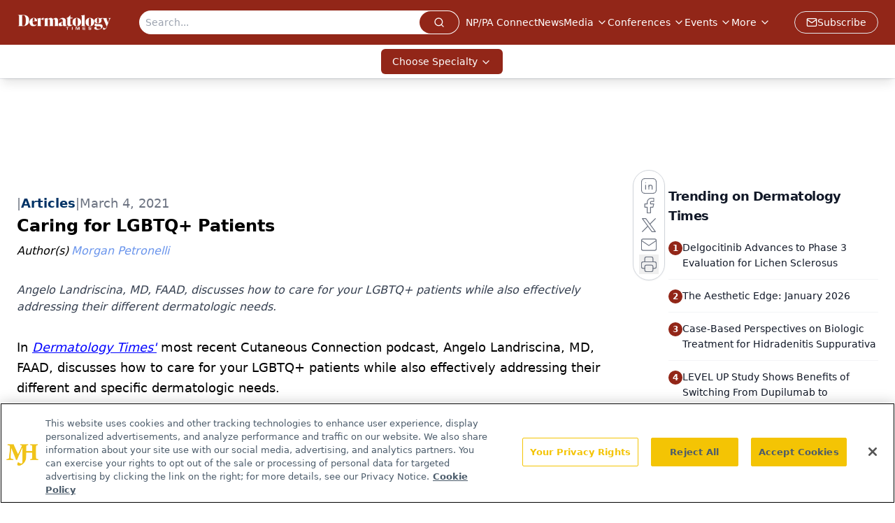

--- FILE ---
content_type: text/html; charset=utf-8
request_url: https://embeds.audioboom.com/posts/7814724/embed/v4
body_size: 3236
content:
<!DOCTYPE html>
<html class="js-loading iframed" data-cookie-replicas="[{&quot;type&quot;:&quot;essential&quot;,&quot;status&quot;:&quot;on&quot;},{&quot;type&quot;:&quot;statistics&quot;,&quot;status&quot;:&quot;on&quot;},{&quot;type&quot;:&quot;performance&quot;,&quot;status&quot;:&quot;on&quot;},{&quot;type&quot;:&quot;marketing&quot;,&quot;status&quot;:&quot;on&quot;}]" lang="en">
<head>
<meta charset="utf-8">
<meta content="width=device-width, initial-scale=1.0, minimum-scale=1.0, maximum-scale=1.0, user-scalable=0" name="viewport">
<title>Caring for LGBTQ+ Patients in Dermatology</title>
<meta name="csp-nonce" content="ncGdlwpQYJw5Ta8IGMUDzQ==" />

<script nonce="ncGdlwpQYJw5Ta8IGMUDzQ==">window.ABNREUM = {"init":{"distributed_tracing":{"enabled":false},"privacy":{"cookies_enabled":false}},"loader_config":{"accountID":"5202","trustKey":"5202","agentID":"186375","licenseKey":"8a803e7a5d","applicationID":"12190"},"info":{"beacon":"bam.nr-data.net","errorBeacon":"bam.nr-data.net","licenseKey":"8a803e7a5d","applicationID":"12190","sa":1,"transactionName":"dQ1bTBRdCQlURE5AFFQOXEsOWwsCHkUJXxZpB0VRFV0BAA==","queueTime":50,"applicationTime":34,"agent":""}}; window.ABNREUM.init.obfuscate=[{ regex: /([\w-]{16})[\w-]+/g, replacement: "$1***" }];</script>
<link rel="stylesheet" href="/assets/packs/css/audioboom_core-6d56c8e7.css" nonce="ncGdlwpQYJw5Ta8IGMUDzQ==" />
<link rel="stylesheet" href="/assets/packs/css/v4_embed_player-66750c1d.css" nonce="ncGdlwpQYJw5Ta8IGMUDzQ==" />
<script nonce="ncGdlwpQYJw5Ta8IGMUDzQ==">(function(w){
  Object.assign(w, {"boo":{"ENVIRONMENT":"production","HOST":"https://audioboom.com","IMAGE_HOST":"https://audioboom.com","PACKS_URL":"/assets/packs/","gaConfig":{"ga4Profile":"G-TELH26LWRT","host":"audioboom.com"}},"SENTRY_RELEASE":{"id":"98ba8906699a0406fee863a11ed1813dcf803de3"}});
  w.catchBootErrors=1;
  var oe=w.onerror;
  w.onerror=function(e){
    if (catchBootErrors) {
      catchBootErrors=0;
      var xhr = new XMLHttpRequest();
      xhr.open("POST", boo.HOST + "/chicken/bbq/scripterror", true);
      xhr.setRequestHeader("Content-Type", "application/x-www-form-urlencoded");
      xhr.send("message="+encodeURIComponent(e || "unknown"));
    }
    oe && oe(e)
  }
})(window);
</script>
<script src="/assets/packs/js/runtime-db15da2e58ac5451ef53.js" nonce="ncGdlwpQYJw5Ta8IGMUDzQ==" defer="defer"></script>
<script src="/assets/packs/js/5361-3ae9bfdcfca5901c488d.js" nonce="ncGdlwpQYJw5Ta8IGMUDzQ==" defer="defer"></script>
<script src="/assets/packs/js/5448-6a9c4f96295afe77c25f.js" nonce="ncGdlwpQYJw5Ta8IGMUDzQ==" defer="defer"></script>
<script src="/assets/packs/js/v4_embed_player-10b806931cc636771802.js" nonce="ncGdlwpQYJw5Ta8IGMUDzQ==" defer="defer"></script>
<link href="https://audioboom.com/posts/7814724-caring-for-lgbtq-patients-in-dermatology" rel="canonical">
<style nonce="ncGdlwpQYJw5Ta8IGMUDzQ==">
.dynamic-embed-bg-fill-color { background-color: #edefef }
.dynamic-embed-link-color { color: #58d1eb }
.dynamic-embed-fore-color { color: white }
.dynamic-embed-mid-to-fore-color { color: gainsboro }
.dynamic-embed-mid-to-back-color { color: grey }
.dynamic-embed-back-color { color: black }

.dynamic-embed-background-fore-color { background-color: white }
.dynamic-embed-background-back-color { background-color: black }

.dynamic-embed-svg-fore-color { fill: white; stroke: white }

.c-v4-track-list a { color: black; border-bottom: 1px solid gainsboro }
.c-v4-track-list a:hover { background-color: white }
.c-v4-track-list li.selected a { background-color: white }

.js-social-sharing-buttons { color: black }

button.v4-embed-play-btn:not(:disabled):not(.disabled):focus .svgplay__play { stroke: #80bdff }
button.v4-embed-play-btn:not(:disabled):not(.disabled):focus .svgplay__pause { stroke: #80bdff }

.c-footer-button { color: black !important; border-color: grey !important }


</style>
<meta name="robots" content="noindex">
</head>
<body class="dynamic-embed-bg-fill-color v4_player false_is_list__player dark_theme full_image" data-color-data="{&quot;link-color&quot;:&quot;#58d1eb&quot;,&quot;back-color&quot;:&quot;black&quot;,&quot;fore-color&quot;:&quot;white&quot;,&quot;mid-to-fore-color&quot;:&quot;gainsboro&quot;,&quot;social-btn-color&quot;:&quot;black&quot;,&quot;mid-to-back-color&quot;:&quot;grey&quot;,&quot;bg-fill-col&quot;:&quot;#edefef&quot;,&quot;theme&quot;:&quot;dark&quot;}" data-ga-vars="{&quot;ga4&quot;:{&quot;logged_in&quot;:&quot;0&quot;,&quot;page_type&quot;:&quot;publishing/show_episode&quot;,&quot;is_https&quot;:&quot;1&quot;,&quot;clip_id&quot;:7814724,&quot;stream_id&quot;:5027143,&quot;category_id&quot;:322},&quot;actions&quot;:null}" data-is-embedded="1" data-page-tag="publishing/show_episode" data-platform-params="{&quot;pl&quot;:2,&quot;pv&quot;:4}" data-reporting-tags="{&quot;stream_id&quot;:5027143}">
<div class="pos-rel" data-embedded-boo="1" data-image-placeholder="/assets/activity_placeholder-ccb32ca7.svg" data-jsclass="ReactBoomEmbedPlayerV4" data-new-clip-store="{&quot;cover&quot;:{&quot;coverTitle&quot;:&quot;&quot;,&quot;coverColor&quot;:&quot;&quot;,&quot;playlistImage&quot;:null,&quot;logoImage&quot;:{&quot;id&quot;:&quot;40755852&quot;,&quot;averageColor&quot;:&quot;#ac9994&quot;,&quot;format&quot;:&quot;png&quot;},&quot;logoImageLinkURL&quot;:&quot;https://audioboom.com/channels/5027143-the-cutaneous-connection&quot;},&quot;clips&quot;:[{&quot;author&quot;:&quot;The Cutaneous Connection&quot;,&quot;clipId&quot;:7814724,&quot;clipURLPriorToLoading&quot;:&quot;https://audioboom.com/posts/7814724.mp3?modified=1614803565\u0026sid=5027143\u0026source=web&quot;,&quot;downloadURL&quot;:null,&quot;duration&quot;:674.194,&quot;embedDisabled&quot;:false,&quot;seasonNumber&quot;:1,&quot;episodeNumber&quot;:19,&quot;formattedDescription&quot;:&quot;\u003cdiv\u003eAngelo Landriscina, MD, FAAD, discusses how to care for your LGBTQ+ patients while also effectively addressing their different dermatologic needs. \u003c/div\u003e&quot;,&quot;image&quot;:{&quot;id&quot;:&quot;37749552&quot;,&quot;averageColor&quot;:&quot;#39312f&quot;,&quot;format&quot;:&quot;png&quot;},&quot;recordedAtTs&quot;:1614834000,&quot;staticLink&quot;:&quot;https://audioboom.com/posts/7814724&quot;,&quot;title&quot;:&quot;Caring for LGBTQ+ Patients in Dermatology&quot;}],&quot;playlistURL&quot;:null,&quot;pageId&quot;:&quot;v4_embed&quot;,&quot;isChannel&quot;:false,&quot;isPlaylist&quot;:false,&quot;isSingle&quot;:true,&quot;foreColor&quot;:&quot;black&quot;,&quot;logoLinkUrl&quot;:&quot;https://audioboom.com/posts/7814724&quot;,&quot;serviceLinks&quot;:[{&quot;name&quot;:&quot;apple_podcasts&quot;,&quot;url&quot;:&quot;https://podcasts.apple.com/us/podcast/the-cutaneous-connection-a-dermatology-times-podcast/id1520262842&quot;,&quot;label&quot;:&quot;Apple Podcasts&quot;},{&quot;name&quot;:&quot;rss&quot;,&quot;url&quot;:&quot;https://audioboom.com/channels/5027143.rss&quot;,&quot;label&quot;:&quot;RSS&quot;},{&quot;name&quot;:&quot;spotify&quot;,&quot;url&quot;:&quot;https://open.spotify.com/show/2TQNO8YfZZwwsT7mxvQS7L&quot;,&quot;label&quot;:&quot;Spotify&quot;},{&quot;name&quot;:&quot;iheart&quot;,&quot;url&quot;:&quot;https://www.iheart.com/podcast/270-The-Cutaneous-Connection-A-67638880&quot;,&quot;label&quot;:&quot;iHeart&quot;},{&quot;name&quot;:&quot;castbox&quot;,&quot;url&quot;:&quot;https://castbox.fm/channel/id3054160&quot;,&quot;label&quot;:&quot;CastBox&quot;},{&quot;name&quot;:&quot;tunein&quot;,&quot;url&quot;:&quot;http://tunein.com/podcasts/Education-Podcasts/The-Cutaneous-Connection-A-Dermatology-Times-Podc-p1337743/&quot;,&quot;label&quot;:&quot;TuneIn&quot;},{&quot;name&quot;:&quot;deezer&quot;,&quot;url&quot;:&quot;http://www.deezer.com/show/1418042&quot;,&quot;label&quot;:&quot;Deezer&quot;},{&quot;name&quot;:&quot;listen_notes&quot;,&quot;url&quot;:&quot;https://www.listennotes.com/c/942838af12a542dfb4cd9461e72efad5/&quot;,&quot;label&quot;:&quot;Listen Notes&quot;},{&quot;name&quot;:&quot;podchaser&quot;,&quot;url&quot;:&quot;https://www.podchaser.com/podcasts/the-cutaneous-connection-a-der-1278376&quot;,&quot;label&quot;:&quot;Podchaser&quot;},{&quot;name&quot;:&quot;podcast_addict&quot;,&quot;url&quot;:&quot;https://podcastaddict.com/podcast/3048999&quot;,&quot;label&quot;:&quot;Podcast Addict&quot;}],&quot;logoFile&quot;:&quot;/assets/ab_logo_standard_icon_new_embed_footer-8348618b.png&quot;,&quot;fullsizeImage&quot;:true,&quot;forceInsetFullsizeImage&quot;:false}" id="v4-embed" style="min-height: 300px; overflow: hidden"></div>
<div data-auto-play-next-item="https://audioboom.com/posts/7824800/embed/hero?playlist_direction=forward&amp;t=0" data-new-clip-store="{&quot;clips&quot;:[{&quot;author&quot;:&quot;The Cutaneous Connection&quot;,&quot;clipId&quot;:7824800,&quot;clipURLPriorToLoading&quot;:&quot;https://audioboom.com/posts/7824800.mp3?modified=1616009847\u0026sid=5027143\u0026source=web&quot;,&quot;downloadURL&quot;:null,&quot;duration&quot;:724.976,&quot;embedDisabled&quot;:false,&quot;seasonNumber&quot;:1,&quot;episodeNumber&quot;:20,&quot;formattedDescription&quot;:&quot;\u003cdiv\u003eIn this episode, we discuss the residency match process with Jay Wofford, MD, including how the entire process works, tips on what to do and what not do, questions you should ask yourself and what to do if you don’t match.\u003c/div\u003e&quot;,&quot;image&quot;:{&quot;id&quot;:&quot;37804635&quot;,&quot;averageColor&quot;:&quot;#39312f&quot;,&quot;format&quot;:&quot;png&quot;},&quot;recordedAtTs&quot;:1616040000,&quot;staticLink&quot;:&quot;https://audioboom.com/posts/7824800&quot;,&quot;title&quot;:&quot;Tips for a Successful Match&quot;}],&quot;playlistURL&quot;:null,&quot;pageId&quot;:&quot;single_embed_next_clip_7814724&quot;,&quot;cover&quot;:{&quot;coverTitle&quot;:&quot;&quot;,&quot;coverColor&quot;:&quot;&quot;,&quot;playlistImage&quot;:null,&quot;logoImage&quot;:{&quot;id&quot;:&quot;40755852&quot;,&quot;averageColor&quot;:&quot;#ac9994&quot;,&quot;format&quot;:&quot;png&quot;},&quot;logoImageLinkURL&quot;:&quot;https://audioboom.com/channels/5027143-the-cutaneous-connection&quot;},&quot;isChannel&quot;:false,&quot;isPlaylist&quot;:false,&quot;isSingle&quot;:true}"></div>
<noscript>
<img style="margin: 2px 4px 0 1px; width: 91px; height: 91px" src="/assets/ab-logo-a8dcf10f.svg" />
<a target="_top" href="https://audioboom.com/posts/7814724">Listen on Audioboom</a>

</noscript>
<div id="too-small-warning">
<img style="margin: 2px 4px 0 1px; width: 91px; height: 91px" src="/assets/ab-logo-a8dcf10f.svg" />
<a target="_top" href="https://audioboom.com/posts/7814724">Listen on Audioboom</a>

</div>
<div class="l-fixed-fill-all" id="fallback-error-message">
<img style="margin: 2px 4px 0 1px; width: 91px; height: 91px" src="/assets/ab-logo-a8dcf10f.svg" />
<a target="_top" href="https://audioboom.com/posts/7814724">Listen on Audioboom</a>

</div>

</body>
</html>


--- FILE ---
content_type: text/html; charset=utf-8
request_url: https://www.google.com/recaptcha/api2/aframe
body_size: 179
content:
<!DOCTYPE HTML><html><head><meta http-equiv="content-type" content="text/html; charset=UTF-8"></head><body><script nonce="0o59E8TPt1hpQ0XjgNP0vA">/** Anti-fraud and anti-abuse applications only. See google.com/recaptcha */ try{var clients={'sodar':'https://pagead2.googlesyndication.com/pagead/sodar?'};window.addEventListener("message",function(a){try{if(a.source===window.parent){var b=JSON.parse(a.data);var c=clients[b['id']];if(c){var d=document.createElement('img');d.src=c+b['params']+'&rc='+(localStorage.getItem("rc::a")?sessionStorage.getItem("rc::b"):"");window.document.body.appendChild(d);sessionStorage.setItem("rc::e",parseInt(sessionStorage.getItem("rc::e")||0)+1);localStorage.setItem("rc::h",'1769217962179');}}}catch(b){}});window.parent.postMessage("_grecaptcha_ready", "*");}catch(b){}</script></body></html>

--- FILE ---
content_type: text/css
request_url: https://embeds.audioboom.com/assets/packs/css/v4_embed_player-66750c1d.css
body_size: 1370
content:
@media screen and (max-width:400px){html.autosize body{font-size:14px}}@media screen and (max-width:350px){html.autosize body{font-size:12px}}body{background-color:transparent}#too-small-warning{display:none}@media(max-height:179px),(max-width:209px){body.false_is_list__player #v4-embed{display:none}body.false_is_list__player #too-small-warning{display:block!important}}@media(max-height:299px),(max-width:209px){body.true_is_list__player #v4-embed{display:none}body.true_is_list__player #too-small-warning{display:block!important}}.true_is_list__player.none_image .item-img-container--v3{display:none}.true_is_list__player.none_image .title-wave-description__inner--absolute{left:0}.p-hspace-children-m-responsive>:not(:last-child){margin-right:.5rem}@media(min-width:24em){.p-hspace-children-m-responsive>:not(:last-child){margin-right:1rem}}.c-v4-track-list{font-weight:500;line-height:2.75em}.c-v4-track-list__duration{font-size:.75em}.c-embed-player-error-container{color:#212529;padding:2rem}.item-img-container{text-align:center}.item-img-container--logo{padding-bottom:90px;padding-top:20px}.item-img-container--logo .item-img{box-shadow:0 0 20px #000;width:auto}.item-img--landscape{height:100%;width:auto}.item-img-container--v3{height:112px!important;margin-left:8px;margin-top:8px;position:absolute;width:112px}.play-cntrls__img{margin-right:10px;margin-top:7px}.play-cntrls__text{top:16px}.progress-container-over-ui .progress{--bs-progress-bg:#c8c8c8}.progress-container-over-image{margin-bottom:1rem}.c-details-toggle__container{overflow-x:hidden;padding:2rem 2rem 0}.c-details-toggle__text-fade{height:2rem;pointer-events:none}.title-wave-description__inner--absolute{bottom:0;left:120px;right:0}@media screen and (max-width:400px){.true_is_list__player.none_image .play-cntrls__text,.true_is_list__player.small_image .play-cntrls__text{top:8px}.true_is_list__player.full_image .play-cntrls{margin-top:-64px}.true_is_list__player.full_image .play-cntrls__text{top:5px}.true_is_list__player.full_image .play-cntrls__img{margin-top:0}}.btn-xsm .btn,.btn-xsm.btn{font-size:.75rem;line-height:1.5;padding:2px 6px}button.within-para-button{background:none;border:none;color:#000;font-size:inherit;line-height:inherit;padding:0;text-align:inherit;text-decoration:underline;vertical-align:inherit;white-space:nowrap}button.within-para-button:hover{color:#000}button.button-emphasise-focus:active,button.button-emphasise-focus:focus{color:#00a2f1}.fa-spacer i+span,.fa-spacer svg+span{margin-left:.5em}.collapsible-rotate svg{transform:scaleY(-1);transition:transform .2s}.collapsible-rotate.collapsed svg{transform:scaleY(1)}.collapsible-disclosure .toggle-arrow{display:inline-block;transform:rotate(90deg);transition:transform .2s}.collapsible-disclosure.collapsed .toggle-arrow{transform:rotate(0)}.btn-close-over-img{--bs-btn-hover-bg:#fff;background-color:hsla(0,0%,100%,.9);border-radius:50%;margin:.5rem;position:absolute;right:0;top:0}.btn-group>.button_to:not(:first-child)>.btn{border-bottom-left-radius:0;border-top-left-radius:0;margin-left:-var(--bs-border-width)}.btn-group>.button_to:not(:last-child,.dropdown-toggle)>.btn{border-bottom-right-radius:0;border-top-right-radius:0}.alert-list-dismissible{padding-left:1rem;padding-right:3rem;position:relative}.alert-list-dismissible .btn-close{padding:.25rem 1rem;position:absolute;right:0;top:0;z-index:2}.btn-brand-01{--bs-btn-color:#000;--bs-btn-bg:#ffe42d;--bs-btn-border-color:#ffe42d;--bs-btn-hover-color:#000;--bs-btn-hover-bg:#ffe84d;--bs-btn-hover-border-color:#ffe742;--bs-btn-focus-shadow-rgb:217,194,38;--bs-btn-active-color:#000;--bs-btn-active-bg:#ffe957;--bs-btn-active-border-color:#ffe742;--bs-btn-active-shadow:inset 0 3px 5px rgba(0,0,0,.125);--bs-btn-disabled-color:#000;--bs-btn-disabled-bg:#ffe42d;--bs-btn-disabled-border-color:#ffe42d}.btn-brand-01-clefable{--bs-btn-color:#000;--bs-btn-bg:#95e4d8;--bs-btn-border-color:#95e4d8;--bs-btn-hover-color:#000;--bs-btn-hover-bg:#a5e8de;--bs-btn-hover-border-color:#a0e7dc;--bs-btn-focus-shadow-rgb:127,194,184;--bs-btn-active-color:#000;--bs-btn-active-bg:#aae9e0;--bs-btn-active-border-color:#a0e7dc;--bs-btn-active-shadow:inset 0 3px 5px rgba(0,0,0,.125);--bs-btn-disabled-color:#000;--bs-btn-disabled-bg:#95e4d8;--bs-btn-disabled-border-color:#95e4d8}.btn-white{--bs-btn-color:#000;--bs-btn-bg:#fff;--bs-btn-border-color:#dee2e6;--bs-btn-hover-color:#000;--bs-btn-hover-bg:#fafafa;--bs-btn-hover-border-color:#c8cbcf;--bs-btn-focus-shadow-rgb:189,192,196;--bs-btn-active-color:#000;--bs-btn-active-bg:#d9d9d9;--bs-btn-active-border-color:#a7aaad;--bs-btn-active-shadow:inset 0 3px 5px rgba(0,0,0,.125);--bs-btn-disabled-color:#000;--bs-btn-disabled-bg:#fff;--bs-btn-disabled-border-color:#dee2e6}@keyframes barspinner-stretchdelay{0%,40%,to{transform:scaleY(.4)}20%{transform:scaleY(1)}}.css-bar-spinner .rect{animation:barspinner-stretchdelay 1.2s ease-in-out infinite;background-color:currentcolor;display:inline-block}.css-bar-spinner .rect2{animation-delay:-1.1s}.css-bar-spinner .rect3{animation-delay:-1s}.css-bar-spinner .rect4{animation-delay:-.9s}.css-bar-spinner .rect5{animation-delay:-.8s}.css-bar-spinner.spinnersmall{height:16px;line-height:1em;width:30px}.css-bar-spinner.spinnersmall .rect{height:100%;width:3px}.css-bar-spinner.spinnersmall .rect:nth-child(n+2){margin-left:2px}.css-bar-spinner.spinnermedium{height:30px;width:50px}.css-bar-spinner.spinnermedium .rect{height:100%;width:6px}.css-bar-spinner.spinnermedium .rect:nth-child(n+2){margin-left:3px}.o-media{align-items:flex-start;display:flex;flex-grow:1}.o-media__figure{margin-right:1rem}.o-media__figure--vcentred{margin-bottom:auto;margin-top:auto}.o-media__body{flex:1}.o-two-line-mo-with-image{line-height:1.5}.o-two-line-mo-with-image__body{padding:.5rem .5rem .5rem 0}.o-two-line-mo-with-image__img{height:calc(3em + 1rem);width:calc(3em + 1rem)}.c-saving-baffle{pointer-events:none;z-index:10}.c-saving-baffle--bg-transparent{background:transparent}.c-saving-baffle--bg-light{background-color:#fff;opacity:.8}.c-saving-baffle--fg-light{color:#fff}.c-saving-baffle--fg-dark{color:#495057}.form-validating .c-saving-baffle--show-on-form-validate{display:block!important}

--- FILE ---
content_type: application/javascript
request_url: https://api.lightboxcdn.com/z9gd/43385/www.dermatologytimes.com/jsonp/z?cb=1769217953170&dre=l&callback=jQuery112406158672954372133_1769217953151&_=1769217953152
body_size: 1187
content:
jQuery112406158672954372133_1769217953151({"response":"N4IgLgziBcCMDsA2AnAJgcgrAZgCzNwBoQATAQxhACMBzAKioCc6yAbAHwEEAHb1gUwCkVMAwC2DCHQDGVBgFc6JVgBIADAD0AVgD8x7WNlgA6NadOCAbjpI6AZju6MAlmLKMAngGUA9nbAA7u78ACoe3PzsAEo-VD5gghA6jDb0.[base64].[base64]","success":true,"dre":"l"});

--- FILE ---
content_type: text/plain; charset=utf-8
request_url: https://fp.dermatologytimes.com/NLwY/aJbWmg/g1o?q=vnFC4dZv8NpwPrIAgVP2
body_size: -57
content:
6w3Znhgk2HRdvPpCKzse+E/Qc/U4MJtfwizjwMrDENXFd9RqtP3+62VCxv9K6W9Vi+5SyyKgLoDOFN/bBAUS8sbzu8q6tw==